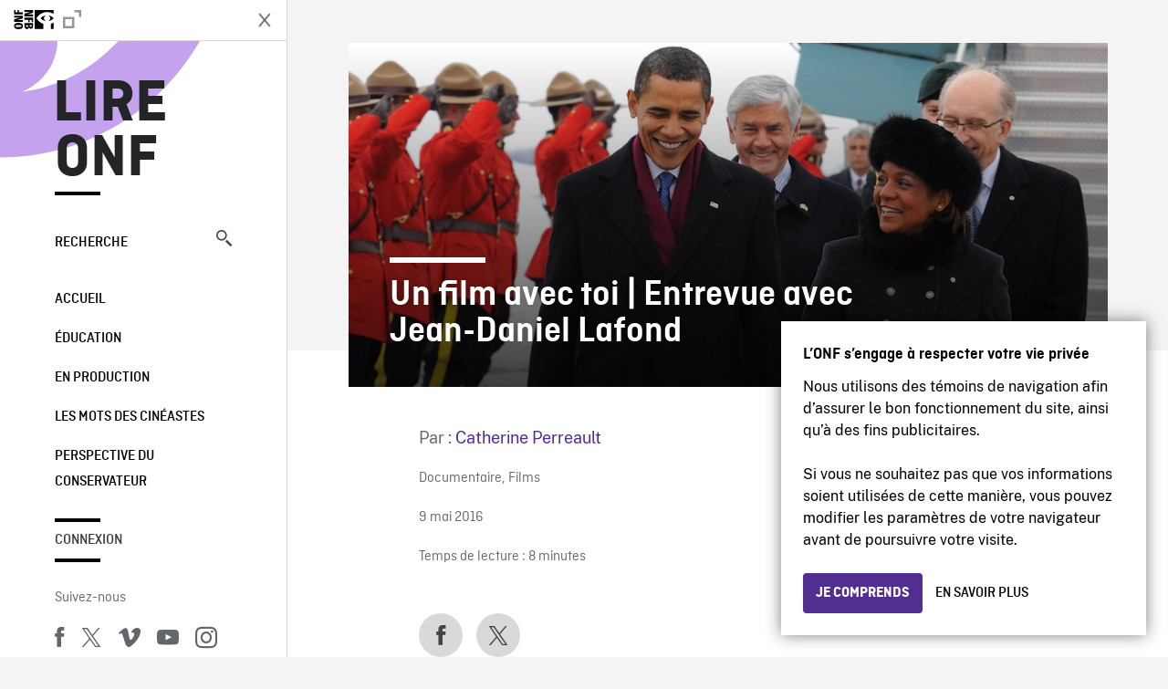

--- FILE ---
content_type: text/html; charset=UTF-8
request_url: https://blogue.onf.ca/blogue/2016/05/09/un-film-avec-toi-entrevue-jean-daniel-lafond/
body_size: 19964
content:

<!doctype html>
<html lang="fr-CA" class="site--loading ">

  
<head>
  <meta charset="utf-8">
  <meta http-equiv="x-ua-compatible" content="ie=edge">
  <meta name="viewport" content="width=device-width, initial-scale=1">
  
  <script>
    window.dataLayer = window.dataLayer || [];
    window.dataLayer.push({
    'measurement_id' : 'G-EP6WV87GNV'
    });

      </script>

  <script>
      window.dataLayer = window.dataLayer || [];
              window.dataLayer.push({'nfb_content_category': undefined})
        </script>

  <!-- Google Tag Manager -->
  <script>(function(w,d,s,l,i){w[l]=w[l]||[];w[l].push({'gtm.start':
  new Date().getTime(),event:'gtm.js'});var f=d.getElementsByTagName(s)[0],
  j=d.createElement(s),dl=l!='dataLayer'?'&l='+l:'';j.async=true;j.src=
  'https://www.googletagmanager.com/gtm.js?id='+i+dl;f.parentNode.insertBefore(j,f);
  })(window,document,'script','dataLayer','GTM-N3TH5WS');</script>
  <!-- End Google Tag Manager -->

  <!-- Google Tag Manager -->
  <script>(function(w,d,s,l,i){w[l]=w[l]||[];w[l].push({'gtm.start':
  new Date().getTime(),event:'gtm.js'});var f=d.getElementsByTagName(s)[0],
  j=d.createElement(s),dl=l!='dataLayer'?'&l='+l:'';j.async=true;j.src=
  'https://www.googletagmanager.com/gtm.js?id='+i+dl;f.parentNode.insertBefore(j,f);
  })(window,document,'script','dataLayer','GTM-NLQ6TKD');</script>
  <!-- End Google Tag Manager -->

  <meta name='robots' content='index, follow, max-image-preview:large, max-snippet:-1, max-video-preview:-1' />
	<style>img:is([sizes="auto" i], [sizes^="auto," i]) { contain-intrinsic-size: 3000px 1500px }</style>
	
	<!-- This site is optimized with the Yoast SEO plugin v24.5 - https://yoast.com/wordpress/plugins/seo/ -->
	<title>Un film avec toi | Entrevue avec Jean-Daniel Lafond</title>
	<meta name="description" content="Voyez gratuitement le plus récent documentaire de Jean-Daniel Lafond : un portrait intime de sa femme, Michaëlle Jean, ex-Gouverneure générale du Canada." />
	<link rel="canonical" href="https://blogue.onf.ca/blogue/2016/05/09/un-film-avec-toi-entrevue-jean-daniel-lafond/" />
	<meta property="og:locale" content="fr_CA" />
	<meta property="og:type" content="article" />
	<meta property="og:title" content="Un film avec toi | Entrevue avec Jean-Daniel Lafond" />
	<meta property="og:description" content="Voyez gratuitement le plus récent documentaire de Jean-Daniel Lafond : un portrait intime de sa femme, Michaëlle Jean, ex-Gouverneure générale du Canada." />
	<meta property="og:url" content="https://blogue.onf.ca/blogue/2016/05/09/un-film-avec-toi-entrevue-jean-daniel-lafond/" />
	<meta property="og:site_name" content="Lire ONF" />
	<meta property="article:published_time" content="2016-05-09T14:38:00+00:00" />
	<meta property="article:modified_time" content="2016-05-09T15:55:15+00:00" />
	<meta property="og:image" content="https://blogue.onf.ca/wp-content/uploads/2016/05/Un-film-avec-toi_960x435.jpg" />
	<meta property="og:image:width" content="960" />
	<meta property="og:image:height" content="435" />
	<meta property="og:image:type" content="image/jpeg" />
	<meta name="author" content="Catherine Perreault" />
	<meta name="twitter:label1" content="Écrit par" />
	<meta name="twitter:data1" content="Catherine Perreault" />
	<meta name="twitter:label2" content="Estimation du temps de lecture" />
	<meta name="twitter:data2" content="12 minutes" />
	<meta name="twitter:label3" content="Written by" />
	<meta name="twitter:data3" content="Catherine Perreault" />
	<script type="application/ld+json" class="yoast-schema-graph">{"@context":"https://schema.org","@graph":[{"@type":"Article","@id":"https://blogue.onf.ca/blogue/2016/05/09/un-film-avec-toi-entrevue-jean-daniel-lafond/#article","isPartOf":{"@id":"https://blogue.onf.ca/blogue/2016/05/09/un-film-avec-toi-entrevue-jean-daniel-lafond/"},"author":[{"@id":"https://blogue.onf.ca/#/schema/person/8cc496c2e56aae6f900ab44dd317be75"}],"headline":"Un film avec toi | Entrevue avec Jean-Daniel Lafond","datePublished":"2016-05-09T14:38:00+00:00","dateModified":"2016-05-09T15:55:15+00:00","mainEntityOfPage":{"@id":"https://blogue.onf.ca/blogue/2016/05/09/un-film-avec-toi-entrevue-jean-daniel-lafond/"},"wordCount":2468,"commentCount":1,"publisher":{"@id":"https://blogue.onf.ca/#organization"},"image":{"@id":"https://blogue.onf.ca/blogue/2016/05/09/un-film-avec-toi-entrevue-jean-daniel-lafond/#primaryimage"},"thumbnailUrl":"https://blogue.onf.ca/wp-content/uploads/2016/05/Un-film-avec-toi_960x435.jpg","keywords":["Autochtones","Culture","Diplomatie internationale","entrevue","Gouverneure générale du Canada","Haïti","Helen Faradji","Immigration","Jean-Daniel Lafond","Jeunesse","Journalisme","Michaëlle Jean","Séisme","Un film avec toi"],"articleSection":["Documentaire","Films"],"inLanguage":"fr-CA","potentialAction":[{"@type":"CommentAction","name":"Comment","target":["https://blogue.onf.ca/blogue/2016/05/09/un-film-avec-toi-entrevue-jean-daniel-lafond/#respond"]}]},{"@type":"WebPage","@id":"https://blogue.onf.ca/blogue/2016/05/09/un-film-avec-toi-entrevue-jean-daniel-lafond/","url":"https://blogue.onf.ca/blogue/2016/05/09/un-film-avec-toi-entrevue-jean-daniel-lafond/","name":"Un film avec toi | Entrevue avec Jean-Daniel Lafond","isPartOf":{"@id":"https://blogue.onf.ca/#website"},"primaryImageOfPage":{"@id":"https://blogue.onf.ca/blogue/2016/05/09/un-film-avec-toi-entrevue-jean-daniel-lafond/#primaryimage"},"image":{"@id":"https://blogue.onf.ca/blogue/2016/05/09/un-film-avec-toi-entrevue-jean-daniel-lafond/#primaryimage"},"thumbnailUrl":"https://blogue.onf.ca/wp-content/uploads/2016/05/Un-film-avec-toi_960x435.jpg","datePublished":"2016-05-09T14:38:00+00:00","dateModified":"2016-05-09T15:55:15+00:00","description":"Voyez gratuitement le plus récent documentaire de Jean-Daniel Lafond : un portrait intime de sa femme, Michaëlle Jean, ex-Gouverneure générale du Canada.","breadcrumb":{"@id":"https://blogue.onf.ca/blogue/2016/05/09/un-film-avec-toi-entrevue-jean-daniel-lafond/#breadcrumb"},"inLanguage":"fr-CA","potentialAction":[{"@type":"ReadAction","target":["https://blogue.onf.ca/blogue/2016/05/09/un-film-avec-toi-entrevue-jean-daniel-lafond/"]}]},{"@type":"ImageObject","inLanguage":"fr-CA","@id":"https://blogue.onf.ca/blogue/2016/05/09/un-film-avec-toi-entrevue-jean-daniel-lafond/#primaryimage","url":"https://blogue.onf.ca/wp-content/uploads/2016/05/Un-film-avec-toi_960x435.jpg","contentUrl":"https://blogue.onf.ca/wp-content/uploads/2016/05/Un-film-avec-toi_960x435.jpg","width":960,"height":435,"caption":"GG2009-0047-001 February 19, 2009, Canadian Reception Center, Ottawa, Ontario, CanadaTheir Excellencies, the Right Honourable Michaëlle Jean, Governor General of Canada and Jean-Daniel Lafond are welcoming the President of the United States of America, The Honourable Barack H. Obama at the Canadian Reception Center of the Ottawa Airport, in Ottawa on February 19, 2009.Credit: Sgt Serge Gouin, Rideau Hall, OSGG"},{"@type":"BreadcrumbList","@id":"https://blogue.onf.ca/blogue/2016/05/09/un-film-avec-toi-entrevue-jean-daniel-lafond/#breadcrumb","itemListElement":[{"@type":"ListItem","position":1,"name":"Home","item":"https://blogue.onf.ca/"},{"@type":"ListItem","position":2,"name":"Un film avec toi | Entrevue avec Jean-Daniel Lafond"}]},{"@type":"WebSite","@id":"https://blogue.onf.ca/#website","url":"https://blogue.onf.ca/","name":"Lire ONF","description":"Documentaires, films d&#039;animation et productions interactives","publisher":{"@id":"https://blogue.onf.ca/#organization"},"potentialAction":[{"@type":"SearchAction","target":{"@type":"EntryPoint","urlTemplate":"https://blogue.onf.ca/?s={search_term_string}"},"query-input":{"@type":"PropertyValueSpecification","valueRequired":true,"valueName":"search_term_string"}}],"inLanguage":"fr-CA"},{"@type":"Organization","@id":"https://blogue.onf.ca/#organization","name":"Office national du film du Canada","url":"https://blogue.onf.ca/","logo":{"@type":"ImageObject","inLanguage":"fr-CA","@id":"https://blogue.onf.ca/#/schema/logo/image/","url":"https://blogue.onf.ca/wp-content/uploads/2016/11/NFB-logo1.jpg","contentUrl":"https://blogue.onf.ca/wp-content/uploads/2016/11/NFB-logo1.jpg","width":300,"height":200,"caption":"Office national du film du Canada"},"image":{"@id":"https://blogue.onf.ca/#/schema/logo/image/"}},{"@type":"Person","@id":"https://blogue.onf.ca/#/schema/person/8cc496c2e56aae6f900ab44dd317be75","name":"Catherine Perreault","image":{"@type":"ImageObject","inLanguage":"fr-CA","@id":"https://blogue.onf.ca/#/schema/person/image/8a586ad599a77570722565379506f9c7","url":"https://secure.gravatar.com/avatar/1e4136c31c2485bbb7b47567f030b7c1?s=96&d=identicon&r=g","contentUrl":"https://secure.gravatar.com/avatar/1e4136c31c2485bbb7b47567f030b7c1?s=96&d=identicon&r=g","caption":"Catherine Perreault"},"description":"Rédactrice Web à l’ONF de 2010 à 2017, Catherine Perreault vient du milieu des radios universitaires, où elle a cumulé près de 10 ans d'expérience et travaillé 4 ans à la radio CISM 89,3 FM en tant que directrice culturelle. Diplômée de l'Université de Montréal, elle a fait ses études en journalisme, communication et cinéma, avant d'obtenir un baccalauréat ès Arts de la Faculté de l'éducation permanente. Elle se passionne autant pour les films de Groulx et de Perrault que pour la musique, la mode, la danse et le yoga. Depuis mai 2017, elle occupe le rôle de Chargée de projets, produits numériques au sein de l'équipe Plateformes numériques et productions interactives de l'ONF. Écrivez-lui à l'adresse : c.perreault@onf.ca.","url":"https://blogue.onf.ca/blogue/author/cperreault/"}]}</script>
	<!-- / Yoast SEO plugin. -->


<link rel='dns-prefetch' href='//platform.twitter.com' />
<link rel="alternate" type="application/rss+xml" title="Lire ONF &raquo; Un film avec toi | Entrevue avec Jean-Daniel Lafond Flux des commentaires" href="https://blogue.onf.ca/blogue/2016/05/09/un-film-avec-toi-entrevue-jean-daniel-lafond/feed/" />
<style id='wp-emoji-styles-inline-css' type='text/css'>

	img.wp-smiley, img.emoji {
		display: inline !important;
		border: none !important;
		box-shadow: none !important;
		height: 1em !important;
		width: 1em !important;
		margin: 0 0.07em !important;
		vertical-align: -0.1em !important;
		background: none !important;
		padding: 0 !important;
	}
</style>
<link rel='stylesheet' id='wp-block-library-css' href='https://blogue.onf.ca/wp-includes/css/dist/block-library/style.min.css?ver=6.7.2' type='text/css' media='all' />
<style id='co-authors-plus-coauthors-style-inline-css' type='text/css'>
.wp-block-co-authors-plus-coauthors.is-layout-flow [class*=wp-block-co-authors-plus]{display:inline}

</style>
<style id='co-authors-plus-avatar-style-inline-css' type='text/css'>
.wp-block-co-authors-plus-avatar :where(img){height:auto;max-width:100%;vertical-align:bottom}.wp-block-co-authors-plus-coauthors.is-layout-flow .wp-block-co-authors-plus-avatar :where(img){vertical-align:middle}.wp-block-co-authors-plus-avatar:is(.alignleft,.alignright){display:table}.wp-block-co-authors-plus-avatar.aligncenter{display:table;margin-inline:auto}

</style>
<style id='co-authors-plus-image-style-inline-css' type='text/css'>
.wp-block-co-authors-plus-image{margin-bottom:0}.wp-block-co-authors-plus-image :where(img){height:auto;max-width:100%;vertical-align:bottom}.wp-block-co-authors-plus-coauthors.is-layout-flow .wp-block-co-authors-plus-image :where(img){vertical-align:middle}.wp-block-co-authors-plus-image:is(.alignfull,.alignwide) :where(img){width:100%}.wp-block-co-authors-plus-image:is(.alignleft,.alignright){display:table}.wp-block-co-authors-plus-image.aligncenter{display:table;margin-inline:auto}

</style>
<style id='classic-theme-styles-inline-css' type='text/css'>
/*! This file is auto-generated */
.wp-block-button__link{color:#fff;background-color:#32373c;border-radius:9999px;box-shadow:none;text-decoration:none;padding:calc(.667em + 2px) calc(1.333em + 2px);font-size:1.125em}.wp-block-file__button{background:#32373c;color:#fff;text-decoration:none}
</style>
<style id='global-styles-inline-css' type='text/css'>
:root{--wp--preset--aspect-ratio--square: 1;--wp--preset--aspect-ratio--4-3: 4/3;--wp--preset--aspect-ratio--3-4: 3/4;--wp--preset--aspect-ratio--3-2: 3/2;--wp--preset--aspect-ratio--2-3: 2/3;--wp--preset--aspect-ratio--16-9: 16/9;--wp--preset--aspect-ratio--9-16: 9/16;--wp--preset--color--black: #000000;--wp--preset--color--cyan-bluish-gray: #abb8c3;--wp--preset--color--white: #ffffff;--wp--preset--color--pale-pink: #f78da7;--wp--preset--color--vivid-red: #cf2e2e;--wp--preset--color--luminous-vivid-orange: #ff6900;--wp--preset--color--luminous-vivid-amber: #fcb900;--wp--preset--color--light-green-cyan: #7bdcb5;--wp--preset--color--vivid-green-cyan: #00d084;--wp--preset--color--pale-cyan-blue: #8ed1fc;--wp--preset--color--vivid-cyan-blue: #0693e3;--wp--preset--color--vivid-purple: #9b51e0;--wp--preset--gradient--vivid-cyan-blue-to-vivid-purple: linear-gradient(135deg,rgba(6,147,227,1) 0%,rgb(155,81,224) 100%);--wp--preset--gradient--light-green-cyan-to-vivid-green-cyan: linear-gradient(135deg,rgb(122,220,180) 0%,rgb(0,208,130) 100%);--wp--preset--gradient--luminous-vivid-amber-to-luminous-vivid-orange: linear-gradient(135deg,rgba(252,185,0,1) 0%,rgba(255,105,0,1) 100%);--wp--preset--gradient--luminous-vivid-orange-to-vivid-red: linear-gradient(135deg,rgba(255,105,0,1) 0%,rgb(207,46,46) 100%);--wp--preset--gradient--very-light-gray-to-cyan-bluish-gray: linear-gradient(135deg,rgb(238,238,238) 0%,rgb(169,184,195) 100%);--wp--preset--gradient--cool-to-warm-spectrum: linear-gradient(135deg,rgb(74,234,220) 0%,rgb(151,120,209) 20%,rgb(207,42,186) 40%,rgb(238,44,130) 60%,rgb(251,105,98) 80%,rgb(254,248,76) 100%);--wp--preset--gradient--blush-light-purple: linear-gradient(135deg,rgb(255,206,236) 0%,rgb(152,150,240) 100%);--wp--preset--gradient--blush-bordeaux: linear-gradient(135deg,rgb(254,205,165) 0%,rgb(254,45,45) 50%,rgb(107,0,62) 100%);--wp--preset--gradient--luminous-dusk: linear-gradient(135deg,rgb(255,203,112) 0%,rgb(199,81,192) 50%,rgb(65,88,208) 100%);--wp--preset--gradient--pale-ocean: linear-gradient(135deg,rgb(255,245,203) 0%,rgb(182,227,212) 50%,rgb(51,167,181) 100%);--wp--preset--gradient--electric-grass: linear-gradient(135deg,rgb(202,248,128) 0%,rgb(113,206,126) 100%);--wp--preset--gradient--midnight: linear-gradient(135deg,rgb(2,3,129) 0%,rgb(40,116,252) 100%);--wp--preset--font-size--small: 13px;--wp--preset--font-size--medium: 20px;--wp--preset--font-size--large: 36px;--wp--preset--font-size--x-large: 42px;--wp--preset--spacing--20: 0.44rem;--wp--preset--spacing--30: 0.67rem;--wp--preset--spacing--40: 1rem;--wp--preset--spacing--50: 1.5rem;--wp--preset--spacing--60: 2.25rem;--wp--preset--spacing--70: 3.38rem;--wp--preset--spacing--80: 5.06rem;--wp--preset--shadow--natural: 6px 6px 9px rgba(0, 0, 0, 0.2);--wp--preset--shadow--deep: 12px 12px 50px rgba(0, 0, 0, 0.4);--wp--preset--shadow--sharp: 6px 6px 0px rgba(0, 0, 0, 0.2);--wp--preset--shadow--outlined: 6px 6px 0px -3px rgba(255, 255, 255, 1), 6px 6px rgba(0, 0, 0, 1);--wp--preset--shadow--crisp: 6px 6px 0px rgba(0, 0, 0, 1);}:where(.is-layout-flex){gap: 0.5em;}:where(.is-layout-grid){gap: 0.5em;}body .is-layout-flex{display: flex;}.is-layout-flex{flex-wrap: wrap;align-items: center;}.is-layout-flex > :is(*, div){margin: 0;}body .is-layout-grid{display: grid;}.is-layout-grid > :is(*, div){margin: 0;}:where(.wp-block-columns.is-layout-flex){gap: 2em;}:where(.wp-block-columns.is-layout-grid){gap: 2em;}:where(.wp-block-post-template.is-layout-flex){gap: 1.25em;}:where(.wp-block-post-template.is-layout-grid){gap: 1.25em;}.has-black-color{color: var(--wp--preset--color--black) !important;}.has-cyan-bluish-gray-color{color: var(--wp--preset--color--cyan-bluish-gray) !important;}.has-white-color{color: var(--wp--preset--color--white) !important;}.has-pale-pink-color{color: var(--wp--preset--color--pale-pink) !important;}.has-vivid-red-color{color: var(--wp--preset--color--vivid-red) !important;}.has-luminous-vivid-orange-color{color: var(--wp--preset--color--luminous-vivid-orange) !important;}.has-luminous-vivid-amber-color{color: var(--wp--preset--color--luminous-vivid-amber) !important;}.has-light-green-cyan-color{color: var(--wp--preset--color--light-green-cyan) !important;}.has-vivid-green-cyan-color{color: var(--wp--preset--color--vivid-green-cyan) !important;}.has-pale-cyan-blue-color{color: var(--wp--preset--color--pale-cyan-blue) !important;}.has-vivid-cyan-blue-color{color: var(--wp--preset--color--vivid-cyan-blue) !important;}.has-vivid-purple-color{color: var(--wp--preset--color--vivid-purple) !important;}.has-black-background-color{background-color: var(--wp--preset--color--black) !important;}.has-cyan-bluish-gray-background-color{background-color: var(--wp--preset--color--cyan-bluish-gray) !important;}.has-white-background-color{background-color: var(--wp--preset--color--white) !important;}.has-pale-pink-background-color{background-color: var(--wp--preset--color--pale-pink) !important;}.has-vivid-red-background-color{background-color: var(--wp--preset--color--vivid-red) !important;}.has-luminous-vivid-orange-background-color{background-color: var(--wp--preset--color--luminous-vivid-orange) !important;}.has-luminous-vivid-amber-background-color{background-color: var(--wp--preset--color--luminous-vivid-amber) !important;}.has-light-green-cyan-background-color{background-color: var(--wp--preset--color--light-green-cyan) !important;}.has-vivid-green-cyan-background-color{background-color: var(--wp--preset--color--vivid-green-cyan) !important;}.has-pale-cyan-blue-background-color{background-color: var(--wp--preset--color--pale-cyan-blue) !important;}.has-vivid-cyan-blue-background-color{background-color: var(--wp--preset--color--vivid-cyan-blue) !important;}.has-vivid-purple-background-color{background-color: var(--wp--preset--color--vivid-purple) !important;}.has-black-border-color{border-color: var(--wp--preset--color--black) !important;}.has-cyan-bluish-gray-border-color{border-color: var(--wp--preset--color--cyan-bluish-gray) !important;}.has-white-border-color{border-color: var(--wp--preset--color--white) !important;}.has-pale-pink-border-color{border-color: var(--wp--preset--color--pale-pink) !important;}.has-vivid-red-border-color{border-color: var(--wp--preset--color--vivid-red) !important;}.has-luminous-vivid-orange-border-color{border-color: var(--wp--preset--color--luminous-vivid-orange) !important;}.has-luminous-vivid-amber-border-color{border-color: var(--wp--preset--color--luminous-vivid-amber) !important;}.has-light-green-cyan-border-color{border-color: var(--wp--preset--color--light-green-cyan) !important;}.has-vivid-green-cyan-border-color{border-color: var(--wp--preset--color--vivid-green-cyan) !important;}.has-pale-cyan-blue-border-color{border-color: var(--wp--preset--color--pale-cyan-blue) !important;}.has-vivid-cyan-blue-border-color{border-color: var(--wp--preset--color--vivid-cyan-blue) !important;}.has-vivid-purple-border-color{border-color: var(--wp--preset--color--vivid-purple) !important;}.has-vivid-cyan-blue-to-vivid-purple-gradient-background{background: var(--wp--preset--gradient--vivid-cyan-blue-to-vivid-purple) !important;}.has-light-green-cyan-to-vivid-green-cyan-gradient-background{background: var(--wp--preset--gradient--light-green-cyan-to-vivid-green-cyan) !important;}.has-luminous-vivid-amber-to-luminous-vivid-orange-gradient-background{background: var(--wp--preset--gradient--luminous-vivid-amber-to-luminous-vivid-orange) !important;}.has-luminous-vivid-orange-to-vivid-red-gradient-background{background: var(--wp--preset--gradient--luminous-vivid-orange-to-vivid-red) !important;}.has-very-light-gray-to-cyan-bluish-gray-gradient-background{background: var(--wp--preset--gradient--very-light-gray-to-cyan-bluish-gray) !important;}.has-cool-to-warm-spectrum-gradient-background{background: var(--wp--preset--gradient--cool-to-warm-spectrum) !important;}.has-blush-light-purple-gradient-background{background: var(--wp--preset--gradient--blush-light-purple) !important;}.has-blush-bordeaux-gradient-background{background: var(--wp--preset--gradient--blush-bordeaux) !important;}.has-luminous-dusk-gradient-background{background: var(--wp--preset--gradient--luminous-dusk) !important;}.has-pale-ocean-gradient-background{background: var(--wp--preset--gradient--pale-ocean) !important;}.has-electric-grass-gradient-background{background: var(--wp--preset--gradient--electric-grass) !important;}.has-midnight-gradient-background{background: var(--wp--preset--gradient--midnight) !important;}.has-small-font-size{font-size: var(--wp--preset--font-size--small) !important;}.has-medium-font-size{font-size: var(--wp--preset--font-size--medium) !important;}.has-large-font-size{font-size: var(--wp--preset--font-size--large) !important;}.has-x-large-font-size{font-size: var(--wp--preset--font-size--x-large) !important;}
:where(.wp-block-post-template.is-layout-flex){gap: 1.25em;}:where(.wp-block-post-template.is-layout-grid){gap: 1.25em;}
:where(.wp-block-columns.is-layout-flex){gap: 2em;}:where(.wp-block-columns.is-layout-grid){gap: 2em;}
:root :where(.wp-block-pullquote){font-size: 1.5em;line-height: 1.6;}
</style>
<style id='akismet-widget-style-inline-css' type='text/css'>

			.a-stats {
				--akismet-color-mid-green: #357b49;
				--akismet-color-white: #fff;
				--akismet-color-light-grey: #f6f7f7;

				max-width: 350px;
				width: auto;
			}

			.a-stats * {
				all: unset;
				box-sizing: border-box;
			}

			.a-stats strong {
				font-weight: 600;
			}

			.a-stats a.a-stats__link,
			.a-stats a.a-stats__link:visited,
			.a-stats a.a-stats__link:active {
				background: var(--akismet-color-mid-green);
				border: none;
				box-shadow: none;
				border-radius: 8px;
				color: var(--akismet-color-white);
				cursor: pointer;
				display: block;
				font-family: -apple-system, BlinkMacSystemFont, 'Segoe UI', 'Roboto', 'Oxygen-Sans', 'Ubuntu', 'Cantarell', 'Helvetica Neue', sans-serif;
				font-weight: 500;
				padding: 12px;
				text-align: center;
				text-decoration: none;
				transition: all 0.2s ease;
			}

			/* Extra specificity to deal with TwentyTwentyOne focus style */
			.widget .a-stats a.a-stats__link:focus {
				background: var(--akismet-color-mid-green);
				color: var(--akismet-color-white);
				text-decoration: none;
			}

			.a-stats a.a-stats__link:hover {
				filter: brightness(110%);
				box-shadow: 0 4px 12px rgba(0, 0, 0, 0.06), 0 0 2px rgba(0, 0, 0, 0.16);
			}

			.a-stats .count {
				color: var(--akismet-color-white);
				display: block;
				font-size: 1.5em;
				line-height: 1.4;
				padding: 0 13px;
				white-space: nowrap;
			}
		
</style>
<link rel='stylesheet' id='nfb/css-css' href='https://blogue.onf.ca/wp-content/themes/nfb-wp-theme/dist/css/style.93f12b67a2e6b920f685.css' type='text/css' media='all' />
<link rel="https://api.w.org/" href="https://blogue.onf.ca/wp-json/" /><link rel="alternate" title="JSON" type="application/json" href="https://blogue.onf.ca/wp-json/wp/v2/posts/40230" /><link rel="EditURI" type="application/rsd+xml" title="RSD" href="https://blogue.onf.ca/xmlrpc.php?rsd" />
<meta name="generator" content="WordPress 6.7.2" />
<link rel='shortlink' href='https://blogue.onf.ca/?p=40230' />
<link rel="alternate" title="oEmbed (JSON)" type="application/json+oembed" href="https://blogue.onf.ca/wp-json/oembed/1.0/embed?url=https%3A%2F%2Fblogue.onf.ca%2Fblogue%2F2016%2F05%2F09%2Fun-film-avec-toi-entrevue-jean-daniel-lafond%2F" />
<link rel="alternate" title="oEmbed (XML)" type="text/xml+oembed" href="https://blogue.onf.ca/wp-json/oembed/1.0/embed?url=https%3A%2F%2Fblogue.onf.ca%2Fblogue%2F2016%2F05%2F09%2Fun-film-avec-toi-entrevue-jean-daniel-lafond%2F&#038;format=xml" />
		<meta property="fb:pages" content="8098079727" />
		    <style>
    .embed-player-container {position: relative;padding-bottom: 56.25%; }
    .embed-player-container iframe,
    .embed-player-container object,
    .embed-player-container embed {position: absolute; border:0px; top: 0;left: 0;width: 100% !important;height: 100%  !important; z-index: 1;}
    </style>
    <link rel="shortcut icon" href="https://blogue.onf.ca/wp-content/themes/nfb-wp-theme/favicon.ico" />
    <link rel="icon" href="https://blogue.onf.ca/wp-content/uploads/2018/05/apple-touch-icon.png" sizes="32x32" />
<link rel="icon" href="https://blogue.onf.ca/wp-content/uploads/2018/05/apple-touch-icon.png" sizes="192x192" />
<link rel="apple-touch-icon" href="https://blogue.onf.ca/wp-content/uploads/2018/05/apple-touch-icon.png" />
<meta name="msapplication-TileImage" content="https://blogue.onf.ca/wp-content/uploads/2018/05/apple-touch-icon.png" />

  <script async defer src="https://platform.twitter.com/widgets.js" charset="utf-8"></script>
  <script async defer src="//platform.instagram.com/en_US/embeds.js"></script>

  <style>.async-hide { opacity: 0 !important} </style>
</head>


  
<dialog id="nfb-cookies-banner" data-ui-el="nfb-cookies-banner" class="nfb-dialog hide" open>
  <div class="nfb-font__body--sm">
    <span class="nfb-font__title--lg">L’ONF s’engage à respecter votre vie privée</span>
    <p class="nfb-font__body--md">
    Nous utilisons des témoins de navigation afin d’assurer le bon fonctionnement du site, ainsi qu’à des fins publicitaires.</br></br> Si vous ne souhaitez pas que vos informations soient utilisées de cette manière, vous pouvez modifier les paramètres de votre navigateur avant de poursuivre votre visite.    </p>
  </div>
  <div class="nfb-dialog__button-container">
    <button class="nfb-button nfb-button--primary" data-ui-el="close-btn">Je comprends</button>
    <a class="nfb-button nfb-button--discreet" href="https://aide.onf.ca/temoins" target="_blank">En savoir plus</a>
  </div>
</dialog>

  <body id="document" class="post-template-default single single-post postid-40230 single-format-standard un-film-avec-toi-entrevue-jean-daniel-lafond sidebar-primary">

        <!-- Google Tag Manager (noscript) -->
    <noscript><iframe src="https://www.googletagmanager.com/ns.html?id=GTM-N3TH5WS" height="0" width="0" style="display:none;visibility:hidden"></iframe></noscript>
    <!-- End Google Tag Manager (noscript) -->
    
    <header id="site-header">

  <aside class="header--bar">
    <div class="row">
      <div class="col col-auto">
        <button class="hamburger hamburger--slider" type="button">
          <span class="hamburger-box">
            <span class="hamburger-inner"></span>
          </span>
        </button>
      </div>
      <div class="col col-auto d-lg-none">
        <a href="https://blogue.onf.ca" class="btn--home">
					Lire ONF				</a>
      </div>
      <div class="col">
                <a id="brand" class="d-flex mx-auto" href="https://www.onf.ca" title="Visitez ONF.ca" data-gtm-event="nfb_menu" data-gtm-nfb_detail="sidebar">
          <span class="col col-auto logo text-hide ir">Visitez ONF.ca</span>
        </a>
      </div>
      <div class="col col-auto">
        <a href="https://blogue.onf.ca/recherche/" class="btn-search icon icon-nfb-loupe" title="Recherche" data-gtm-event="nfb_menu" data-gtm-nfb_detail="sidebar"><span class="text-hide">Recherche</span></a>
      </div>
    </div>
  </aside>

</header>
<aside id="nav">
	<header class="nav--header d-none d-lg-flex">
		<div class="col col">
			<a class="nav--header--brand d-flex mx-auto" href="https://www.onf.ca" title="Visitez ONF.ca" data-gtm-event="nfb_menu" data-gtm-nfb_detail="sidebar">
				<span class="col col-auto logo text-hide ir">Visitez ONF.ca</span>
				<span class="col icon icon-nfb-external"></span>
			</a>
		</div>
		<div class="col col-auto">
			<button class="hamburger hamburger--slider" type="button">
				<span class="hamburger-box">
					<span class="hamburger-inner"></span>
				</span>
			</button>
		</div>
	</header>

	<h1 class="nav--title text-uppercase">
		<a href="https://blogue.onf.ca/" title="Lire ONF" data-gtm-event="nfb_menu" data-gtm-nfb_detail="sidebar">Lire ONF</a>
	</h1>

	<a href="https://blogue.onf.ca/recherche/" class="nav--search text-uppercase d-none d-lg-block" data-gtm-event="nfb_menu" data-gtm-nfb_detail="sidebar">Recherche<span class="icon icon-nfb-loupe"></span></a>

	<nav class="nav--primary text-uppercase">
		<div class="menu-navigation-container"><ul id="menu-navigation" class="list-unstyled"><li id="menu-item-8368" class="green five-menu-item menu-item menu-item-type-custom menu-item-object-custom menu-item-8368"><a href="/" data-gtm-event="nfb_menu" data-gtm-nfb_detail="sidebar">Accueil</a></li>
<li id="menu-item-8720" class="blue five-menu-item menu-item menu-item-type-taxonomy menu-item-object-category menu-item-8720"><a href="https://blogue.onf.ca/blogue/category/education/" data-gtm-event="nfb_menu" data-gtm-nfb_detail="sidebar">Éducation</a></li>
<li id="menu-item-41402" class="pink menu-item menu-item-type-taxonomy menu-item-object-category menu-item-41402"><a href="https://blogue.onf.ca/blogue/category/studios/" data-gtm-event="nfb_menu" data-gtm-nfb_detail="sidebar">En production</a></li>
<li id="menu-item-52994" class="menu-item menu-item-type-taxonomy menu-item-object-category menu-item-52994"><a href="https://blogue.onf.ca/blogue/category/les-mots-des-cineastes/" data-gtm-event="nfb_menu" data-gtm-nfb_detail="sidebar">Les mots des cinéastes</a></li>
<li id="menu-item-52995" class="menu-item menu-item-type-taxonomy menu-item-object-category menu-item-52995"><a href="https://blogue.onf.ca/blogue/category/perspective-du-conservateur/" data-gtm-event="nfb_menu" data-gtm-nfb_detail="sidebar">Perspective du conservateur</a></li>
</ul></div>	</nav>

		<div class="nav--user-profile">
		<span class="bar-top"></span>
		<a href="https://blogue.onf.ca/wp-login.php?redirect_to=https%3A%2F%2Fblogue.onf.ca%2F%23comments" class="nav--sign-in text-uppercase no-barba" data-gtm-event="nfb_menu" data-gtm-nfb_detail="sidebar">Connexion</a>
		<span class="bar-bottom"></span>
	</div>
		
	<footer class="nav--footer">
		<!-- 			<p class="nav--nfb"><a href="https://www.onf.ca">Visitez ONF.ca</a></p>
		 -->
			
			
		<h6 class="nav--social-title">Suivez-nous</h6>
		<ul class="nav--social list-unstyled list-inline">
		<li><a href="https://www.facebook.com/onf.ca" data-gtm-event="nfb_menu" data-gtm-nfb_detail="sidebar" title="Facebook"><span class="nfb-icon icon-facebook" title="Facebook"></span></a></li>		<li><a href="https://www.twitter.com/onf/" data-gtm-event="nfb_menu" data-gtm-nfb_detail="sidebar" title="Twitter"><span class="nfb-icon icon-twitter-x" title="Twitter"></span></a></li>		<li><a href="https://vimeo.com/lonf" data-gtm-event="nfb_menu" data-gtm-nfb_detail="sidebar" title="Vimeo"><span class="nfb-icon icon-vimeo" title="Vimeo"></span></a></li>		<li><a href="https://www.youtube.com/onf" data-gtm-event="nfb_menu" data-gtm-nfb_detail="sidebar" title="YouTube"><span class="nfb-icon icon-youtube" title="YouTube"></span></a></li>		<li><a href="https://www.instagram.com/onf_nfb/" data-gtm-event="nfb_menu" data-gtm-nfb_detail="sidebar" title="Instagram"><span class="nfb-icon icon-instagram" title="Instagram"></span></a></li>		</ul>
	</footer>
					
				<div class="nav--lang-switch">
			<span class="bar-top"></span>
			<a href="https://blog.nfb.ca" class="text-uppercase">English</a>
		</div>
						
	<div class="nav--decoration">
		<svg version="1.1" preserveAspectRatio="xMaxYMin" xmlns="http://www.w3.org/2000/svg" xmlns:xlink="http://www.w3.org/1999/xlink" x="0px" y="0px" viewBox="0 0 85 50" xml:space="preserve">
			<path d="M84.4,49.4L84.4,49.4C84.4,49.4,84.4,49.4,84.4,49.4C84.5,49.4,84.5,49.4,84.4,49.4L84.4,49.4c0.2,0,0.4,0,0.6,0v-50H60.6c0,0,0,0.1,0,0.1c0,10.1,6.3,18.6,15.1,22.1c-15.2-2-29.9-9.4-41.3-22.1c0,0,0.1-0.1,0.1-0.1H0.1c0,0,0,0.1-0.1,0.1C19.2,32.8,51.8,49.3,84.4,49.4"></path>
		</svg>
	</div>
</aside>

    <main id="barba-wrapper" class="page-loading--container">

      <div class="barba-container">

        <!-- top -->
        <a id="top"></a>

        <!--[if IE]>
          <div class="alert alert-warning">
            Vous utilisez un fureteur <strong>désuet</strong>. Veuillez <a href="http://browsehappy.com/">mettre à jour votre fureteur</a> pour améliorer votre expérience.          </div>
        <![endif]-->

      <div class="wrap" role="document">

          <main id="main" class="main">
            <div class="blog-header d-none d-lg-block">
	<div class="container">
							<a href="https://blogue.onf.ca">
					<span class="h1 title text-uppercase">Lire ONF</span>
				</a>
				</div>
</div>


  
  <article class="single-article post-40230 post type-post status-publish format-standard has-post-thumbnail hentry category-documentaire category-films tag-autochtones tag-culture tag-diplomatie-internationale tag-entrevue tag-gouverneure-generale-du-canada tag-haiti tag-helen-faradji tag-immigration tag-jean-daniel-lafond tag-jeunesse tag-journalisme tag-michaelle-jean tag-seisme tag-un-film-avec-toi">

            <div class="container">
          <div class="row">
              <figure class="single-article--thumbnail col col-12">
                  <img width="960" height="435" src="https://blogue.onf.ca/wp-content/uploads/2016/05/Un-film-avec-toi_960x435.jpg" class="img wp-post-image" alt="Un film avec toi | Entrevue avec Jean-Daniel Lafond" data-theme-colored-source="1" decoding="async" fetchpriority="high" srcset="https://blogue.onf.ca/wp-content/uploads/2016/05/Un-film-avec-toi_960x435.jpg 960w, https://blogue.onf.ca/wp-content/uploads/2016/05/Un-film-avec-toi_960x435-300x136.jpg 300w, https://blogue.onf.ca/wp-content/uploads/2016/05/Un-film-avec-toi_960x435-768x348.jpg 768w, https://blogue.onf.ca/wp-content/uploads/2016/05/Un-film-avec-toi_960x435-590x267.jpg 590w" sizes="(max-width: 960px) 100vw, 960px" />                  <figcaption class="single-article--figcaption col-8 d-none d-md-block">
                      <span class="single-article--title-decoration"></span>
                      <h1 class="h1 single-article--title">Un film avec toi | Entrevue avec Jean-Daniel Lafond</h1>
                                        </figcaption>
              </figure>
          </div>
      </div>
      
      <div class="single-article--background single-article--background--voffset">

    
          <div class="container">
              <div class="row">
                  <!-- visible on smaller device -->
                  <div class="single-article--header single-article--header--voffset d-md-none col-12 col-md-7 offset-md-2">
                      <span class="single-article--title-decoration"></span>
                      <h1 class="h1 single-article--title">Un film avec toi | Entrevue avec Jean-Daniel Lafond</h1>
                                        </div>
              </div>
          </div>

          <div class="position-relative">
              <div class="container">
                  <div class="single-article--main-row row">
                      <aside class="single-article--aside col order-md-last">
                          <div class="row">
                              
                              <div class="col-8 col-md-12 single-article--meta">
                                  <p class="single-article--author-name">Par : <a href="https://blogue.onf.ca/blogue/author/cperreault/" title="Posts by Catherine Perreault" class="author url fn" rel="author">Catherine Perreault</a>                                  </p>
                                  <p class="single-article--categories"><a href="https://blogue.onf.ca/blogue/category/documentaire/" rel="category tag">Documentaire</a>, <a href="https://blogue.onf.ca/blogue/category/films/" rel="category tag">Films</a></p>
                                  <p><time class="single-article--date">9 mai 2016</time></p>
                                  <p>
                                  <span class="span-reading-time rt-reading-time"><span class="rt-label rt-prefix">Temps de lecture :</span> <span class="rt-time"> 8</span> <span class="rt-label rt-postfix">minutes</span></span>                                  </p>
                                  
                              </div>
                              <div class="col-12 single-article--sharing">
                                  <nav class="social-sharing row align-items-center">
	<div class="col col-auto">
		<a
			class="social-sharing--btn is-facebook"
			href="https://www.facebook.com/sharer/sharer.php?u=https%3A%2F%2Fblogue.onf.ca%2Fblogue%2F2016%2F05%2F09%2Fun-film-avec-toi-entrevue-jean-daniel-lafond%2F"
			target="_blank"
			title="Facebook"
			data-gtm-event="share"
			data-gtm-method="Facebook"
			data-gtm-content_type="blog"
			data-gtm-item_id="un-film-avec-toi-entrevue-jean-daniel-lafond"
			data-gtm-link_url="un-film-avec-toi-entrevue-jean-daniel-lafond"

		>
			<span class="nfb-icon icon-facebook"></span>
		</a>
	</div>
	<div class="col col-auto">
		<a
			class="social-sharing--btn is-twitter"
			href="https://twitter.com/intent/tweet?status=https%3A%2F%2Fblogue.onf.ca%2Fblogue%2F2016%2F05%2F09%2Fun-film-avec-toi-entrevue-jean-daniel-lafond%2F"
			target="_blank"
			title="Twitter"
			data-gtm-event="share"
			data-gtm-method="Twitter"
			data-gtm-content_type="blog"
			data-gtm-item_id="un-film-avec-toi-entrevue-jean-daniel-lafond"
			data-gtm-link_url="un-film-avec-toi-entrevue-jean-daniel-lafond"
		>
			<span class="nfb-icon icon-twitter-x"></span>
		</a>
	</div>
</nav>
                              </div>
                          </div>
                      </aside>

                      <div class="single-article--content entry-body col-sm-12 col-md">
                          <p>Après avoir été diffusé à travers le pays samedi dernier, dans le cadre de l’émission<em> 1001 vies</em> de Radio-Canada, <a href="https://www.onf.ca/film/film_avec_toi" target="_blank"><strong><em>Un film avec toi</em></strong></a>, le plus récent documentaire de l&rsquo;auteur et cinéaste Jean-Daniel Lafond, est maintenant offert gratuitement sur ONF.ca.</p>
<div class="embed-player-container"><iframe src="https://www.onf.ca/film/film_avec_toi/embed/player/" width="530" height="345" frameborder="0" allowfullscreen="true" webkitallowfullscreen="true" mozallowfullscreen="true"></iframe></div>
<p style="width:(( width ))px"><a href="https://www.onf.ca/film/film_avec_toi/" target="_blank"><em>Un film avec toi</em></a><span>, </span><a href="https://www.onf.ca/cineastes/jean-daniel-lafond/" title="plus de films par  Jean-Daniel Lafond" target="_blank"><span>Jean-Daniel Lafond</span></a><span>, </span><a href="https://www.onf.ca" target="_blank">offert par l&rsquo;Office national du film du Canada</a></p>
<p>Filmé de l’intérieur, <strong><em>Un film avec toi</em> </strong>dresse un portrait intime et sensible de Michaëlle Jean, pendant son quinquennat à titre de Gouverneure générale du Canada. Journaliste engagée, citoyenne du monde, elle consacre son mandat aux jeunes, aux femmes, aux Autochtones et à la culture, outil de changement social et de diplomatie internationale. En 2005, Michaëlle Jean devient la première femme noire commandante en chef du Canada, au moment où un homme noir occupe la même fonction aux États-Unis. En 2010, le séisme en Haïti la ramène tragiquement dans son pays natal.</p>
<p>Afin d&rsquo;en savoir plus sur ce documentaire et la démarche de Jean-Daniel Lafond, lisez cette entrevue réalisée par Helen Faradji, en collaboration avec Catherine Perreault.</p>
<p><strong>Pourriez-vous nous raconter la genèse de ce film?</strong></p>
<p>Je ne savais pas au départ que j’allais faire ce film. Mon épouse a été désignée Gouverneure générale sans être candidate, et cela était aussi inattendu pour elle que pour moi. Lorsque la nouvelle m’est arrivée, j’étais en tournage pour <em>Le Fugitif ou les vérités d’Hassan,</em> à Washington, et en chantier du film suivant, <em>Folle de Dieu</em>. On a passé huit jours à réfléchir, réfugiés dans notre chalet, en ayant conscience, dès le début, de la charge symbolique que ce choix portait : c’est une femme engagée, elle est noire, et tous les deux, nous sommes nés hors du Canada. Cette image allait être très encourageante pour ceux et celles nés ailleurs, qui pouvaient se dire, par exemple : « Le Canada est le lieu de tous les possibles ». Cette force symbolique nous rendait la proposition difficile à refuser, mais tout aussi difficile à accepter d’emblée! L’accepter, c’était accepter de changer de vie, de changer notre rapport au monde, tout en restant nous-mêmes, sans trahir nos valeurs et nos engagements. Quand Michaëlle a dit oui – et moi aussi –, c’est parce que nous avions acquis la conviction qu’il serait  possible de remplir cette fonction d’un sens.</p>
<blockquote><p>Au-delà des remises de médailles, de la signature des décrets, de l’assermentation des gouvernements, au-delà des cérémonies formelles, de l’accueil des chefs d’État étrangers et des visites d’État partout dans le monde , il y avait un espace pour inventer notre propre démarche.</p></blockquote>
<p>Et quand on a dit oui, notre balise morale était précise : nous serions des citoyens parmi les citoyens. C’est dans cet esprit que Michaëlle a consacré une bonne partie de son mandat à l’écoute des citoyennes et des citoyens, à faire entendre les voix de ceux et celles que l’on écoute peu ou pas : la parole des jeunes, des Autochtones, des exclus en général. De mon côté, j’ai pu organiser en 5 ans plus de 50 forums (intitulés Le Point des arts) d’un bout à l’autre du Canada et à l’étranger, qui ont rassemblé des cinéastes, des écrivains, des artistes, des penseurs, des créateurs pour mieux nous rappeler que les arts, la culture, l’éducation sont nos véritables armes (pacifiques) de construction massive.</p>
<p><img decoding="async" class="alignnone wp-image-40248 size-full" src="http://blogue.onf.ca/wp-content/uploads/2016/05/Un-film-avec-toi3.jpg" alt="Michaëlle Jean et Jean-Daniel Lafond" width="960" height="516" srcset="https://blogue.onf.ca/wp-content/uploads/2016/05/Un-film-avec-toi3.jpg 960w, https://blogue.onf.ca/wp-content/uploads/2016/05/Un-film-avec-toi3-300x161.jpg 300w, https://blogue.onf.ca/wp-content/uploads/2016/05/Un-film-avec-toi3-768x413.jpg 768w, https://blogue.onf.ca/wp-content/uploads/2016/05/Un-film-avec-toi3-540x290.jpg 540w" sizes="(max-width: 960px) 100vw, 960px" /></p>
<p><strong>Et comment l’idée de récolter des images lors de ce mandat est-elle arrivée ?</strong></p>
<p><strong> </strong>Au départ, nous étions suivis par des photographes de l’Armée qui prenaient de « belles » photos bien posées. Cela ne rendait pas justice aux différentes facettes de la fonction, en particulier des interactions avec les Canadiennes et les Canadiens dans leur diversité. Alors, j’ai tenté de filmer moi-même. Mais c’était compliqué d’être  dans la mire du public et des journalistes tout en  tenant en main une caméra. Nous avons donc demandé que les photographes se transforment en vidéastes, sans pour cela abandonner totalement la photo. L’idée était de garder des traces et de rassembler des archives audiovisuelles. Parallèlement, j’ai créé un site Web lié au site officiel de la Gouverneure générale, intitulé <em>À l’écoute des citoyens </em>(<em>Citizen Voices</em> en anglais). Ce site permettait, grâce aux clips vidéo qui  témoignaient de toutes ses actions citoyennes, d’ouvrir un  dialogue interactif entre la Gouverneure générale et le public. À ce stade, je n’avais aucunement l’intention de faire un film, je voulais rassembler des archives pour témoigner du mandat et de la fonction. Même si ce matériau visuel et sonore est de qualité très inégale, il constitue aujourd’hui une mémoire précieuse, unique même, apte à combler les lacunes et les silences des médias à l’égard de la fonction de Gouverneur général. On retrouve quelques-unes de ces archives dans mon film et une sélection dans le site Internet de l’ancienne gouverneure générale, qui inclut <em>À l’écoute des citoyens</em>.</p>
<figure id="attachment_40262" aria-describedby="caption-attachment-40262" style="width: 960px" class="wp-caption alignnone"><img loading="lazy" decoding="async" class="size-full wp-image-40262" src="http://blogue.onf.ca/wp-content/uploads/2016/05/Un-film-avec-toi2-1.jpg" alt="Visite à Port-au-Prince, Haïti, le 8 mars 2010. Crédit : Sgt Serge Gouin, Rideau Hall, OSGG" width="960" height="566" srcset="https://blogue.onf.ca/wp-content/uploads/2016/05/Un-film-avec-toi2-1.jpg 960w, https://blogue.onf.ca/wp-content/uploads/2016/05/Un-film-avec-toi2-1-300x177.jpg 300w, https://blogue.onf.ca/wp-content/uploads/2016/05/Un-film-avec-toi2-1-768x453.jpg 768w, https://blogue.onf.ca/wp-content/uploads/2016/05/Un-film-avec-toi2-1-492x290.jpg 492w" sizes="auto, (max-width: 960px) 100vw, 960px" /><figcaption id="caption-attachment-40262" class="wp-caption-text">Visite à Port-au-Prince, Haïti, le 8 mars 2010. Crédit : Sgt Serge Gouin, Rideau Hall, OSGG</figcaption></figure>
<p><strong> Qu’est-ce que ce point de vue de l’intérieur vous permettait de capter ?</strong></p>
<p>Mon film est fait d’images plus personnelles que j’ai tournées moi-même après la fin du mandat de mon épouse, entre 2010 et 2015.  Je ne voulais pas faire un film sur notre vie privée.</p>
<blockquote><p>Je voulais avant tout reprendre ma place et mon regard de cinéaste, et rendre compte de ce que j’avais vécu et vu en partageant la vie et les actions de la 27<sup>e</sup> Gouverneure générale du Canada : les tête-à-tête, les moments de solitude, les joies, les douleurs aussi, et surtout, je voulais comprendre cette force qui l’anime, qui la fait se dépasser, cette capacité de rassembler, de résister également.</p></blockquote>
<p>En fait, derrière tout cela, c’est le secret d’une femme engagée que j’ai tenté de cerner. C’est ce qui m’importait. Je n’ai pas cherché à être chronologique, ni exhaustif. Ni rire, ni pleurer, comme dans mes autres films, je cherche à comprendre et, de fait, à faire comprendre.</p>
<p><strong>Vous avez vécu cette aventure aux côtés de votre épouse. Comment trouve-t-on la distance pour aborder un sujet dont on est si proche? Y’avait-il des pièges à éviter?</strong></p>
<p>Il fallait prendre mes distances pour faire ce film ; il m’a fallu cinq ans pour avoir, ce que j’appelle la bonne distance. La partie haïtienne, par exemple, est filmée entre 2011 et 2015, ce qui m’a permis de remettre les choses en perspective et de raconter une histoire, de bâtir un récit.</p>
<p>En quittant Rideau Hall en 2010, l’idée d’un film à faire était présente dans mes intentions, mais je n’en voyais ni la forme, ni le propos. Pendant deux ans, j’ai décanté, je me suis occupé de créer notre legs, la Fondation Michaëlle Jean, consacrée aux jeunes en situation difficile. Puis, peu à peu, je me suis mis à regarder quelques archives. Mais dans les archives, il n’y a pas de film, il n’y a pas de point de vue, il n’y a pas de propos en soi.</p>
<p>En quittant la fonction de Gouverneur général, Michaëlle a été nommée, littéralement le lendemain « Envoyée spéciale de l’UNESCO » pour Haïti. Elle n’a pas été en mesure de remettre en perspective rapidement les cinq ans passés comme femme d’État. Par contre, je l’ai accompagnée plusieurs fois en Haïti, et sans qu’elle s’en rende vraiment compte, j’ai commencé à filmer, seul, en dialoguant avec elle, dans ce pays qui est à la fois sa douleur et sa source de résistance et d’énergie. La vision du film à faire, je l’ai eue là, dans les ruines de Port-au-Prince, dans la douceur de Jacmel, dans la beauté fulgurante de l’Île à Vaches. Et j’ai commencé à tourner presque à son insu tant elle était absorbée par la mission de reconstruction de son pays natal. La confrontation entre Haïti-beauté et Haïti-douleur, entre la vie et la mort, entre Éros et Thanatos, a créé la bonne distance pour que ce film advienne… avec elle.</p>
<p>Je me suis alors souvenu  qu’à la fin du mandat,  un producteur bien intentionné m’avait proposé de faire un film « marrant et drôle » sur la fonction de gouverneur général.  Mais je ne suis pas « Infoman »! Alors j’ai préféré le faire seul, librement, sans contrainte de production jusqu’au premier montage avec Babalou Hamelin, ma complice de longue date. Car ce qui m’intéressait, ce n’était pas le cliché, mais le non-dit. Aller à la caricature est certes plus facile. Il est plus aisé de faire juste une image qu’une image juste. Pourtant, c’est cette quête sans fin de l’image juste qui fait la noblesse et l’intérêt du cinéma documentaire, qui en fait le révélateur de vérités… sinon de la vérité. C’est cela qui me passionne.</p>
<p><strong>Pouvez-vous parler des principales valeurs qu’elle a réussi à imposer au cours de son mandat?</strong></p>
<p>Michaëlle est telle qu’on la voit dans le film. Elle ne prend pas à la légère son engagement et sa détermination. Elle n’est pas une politicienne, c’est une diplomate : elle est vraiment là pour rassembler, non pas pour diviser. C’est ce qui m’a impressionné en regardant tout le matériel d’archives et en me souvenant de ces cinq années : j’ai vu une femme en quête de fraternité, de solidarité, de liberté; une femme  qui prône l’idée que l’exclusion n’est pas la solution, qu’il est toujours possible de réhabiliter et de réinsérer ceux et celles que la société exclut.</p>
<blockquote><p>Soit, il y avait un côté symbolique à nommer une femme noire dans cette fonction, mais comme elle n’a jamais été la Noire de service, elle a rapidement débordé le symbole!</p></blockquote>
<p>Quand elle proposait en 2005 de <em>briser les solitudes</em>, elle posait une question qui reste essentielle dans notre société et dans le monde : comment réussir à construire un grand vivre-ensemble harmonieux et pacifique? C’est avec ces mêmes valeurs et la même question qu’elle aborde aujourd’hui en tant que secrétaire générale les 80 pays de la Francophonie.</p>
<p><strong>Votre film met aussi de l’avant son intégrité assez remarquable…</strong></p>
<p>Oui. Je n’ai jamais douté de son intégrité même si j’ai pu l’interroger. Jusqu’où peut-on être intègre dans une situation publique?</p>
<blockquote><p>En observant le monde à travers quelque quarante visites d’État, j’ai croisé des menteurs, des manipulateurs, des politiciens arrogants, mais j’ai aussi rencontré beaucoup d’hommes et de femmes politiques authentiques, réellement dévoués à la chose publique, intègres, en effet.</p></blockquote>
<p>Et, chemin faisant, j’ai vu cette femme dans ce milieu où être une femme n’est pas exempt de difficultés, je l’ai vue se tenir debout et réussir à se faire respecter en étant tout simplement elle-même. Oui, elle peut être émue et retenir difficilement ses larmes au cours d’une conférence de presse après le tremblement de terre en Haïti… ce n’est pas une faiblesse, mais la pleine expression de ce naturel que certains auraient voulu chasser… Son intégrité? Elle repose sur la sincérité de sa relation avec autrui, sur le respect de soi et de l’Autre.</p>
<p><strong>À propos d’Haïti, vous aviez déjà réalisé <em>La manière nègre ou Aimé Césaire chemin faisant</em> et  <em>Haïti dans tous nos rêves</em>, où Michaëlle Jean était déjà présente. Mais si, auparavant, vous évoquiez Haïti par ses figures littéraires marquantes, cette fois, le lien paraît beaucoup plus organique. Pouvez-vous nous parler de votre relation et de celle de Michaëlle Jean à ce pays?</strong></p>
<p>Je dis souvent que j’ai trois amours : le Québec, Haïti et la France. Haïti, c’est un amour difficile, douloureux. J’en ai suivi et même vécu tous les drames depuis 1986 et le départ de Duvalier fils. Mais c’est aussi en passant par ce pays que j’ai rencontré Michaëlle. En 1990, alors qu’elle était journaliste, je lui ai demandé de m’accompagner comme collaboratrice en Haïti pour y préparer un film, et nous ne nous sommes plus jamais quittés. Il y a chez moi une espèce d’amour solaire et sensuel pour ce pays à la fois fragile et insaisissable, qui peut chanceler mais qui refuse de se mettre à genoux et qui résiste. Cette résistance est très incarnée chez les femmes haïtiennes. Dans une scène tournée à Port-au-Prince, à l’occasion d’un grand rassemblement, le 8 mars 2010, Michaëlle prend la parole en créole et s’adresse aux femmes : « Je suis très fière d’être née du ventre d’une mère haïtienne », et elle rend hommage à cette résistance des femmes et à leur capacité de porter le pays sur leur dos et son avenir dans leur ventre. Elle ajoute que si Haïti s’en sort doucement, peu à peu, c’est grâce à elles.</p>
<p>En vivant, puis en revoyant cette scène, j’ai saisi le secret de Michaëlle : elle a été Gouverneure générale de la même façon qu’elle a été femme d’Haïti, avec cette capacité de résister aux vents mauvais et d’avancer sur ce projet fondamental que je partage volontiers avec elle : rendre l’humanité un peu plus humaine.</p>
<p><a href="https://www.onf.ca/explorer-tous-les-cineastes/jean-daniel-lafond" target="_blank">Pour voir tous les films de Jean-Daniel Lafond offerts sur ONF.ca, cliquez ici.</a></p>
<p style="text-align: center;">***</p>
<p><em>Photo d&rsquo;en-tête : Le premier homme noir Président des États-Unis et la première femme noire Gouverneure générale du Canada, tous deux commandants en chef de leur pays, Michaëlle Jean et Barack Obama, se rencontrent pour la première fois en sol canadien. <small>©</small> Sgt Serge Gouin, Rideau Hall, OSGG</em></p>
                      </div>
                  </div>
              </div>

              <figure class="single-article--decoration">
                  <svg version="1.1" preserveAspectRatio="xMaxYMin" xmlns="http://www.w3.org/2000/svg" xmlns:xlink="http://www.w3.org/1999/xlink" width="309.849px" height="365.205px" viewBox="0 0 309.849 365.205" xml:space="preserve">
                      <path d="M87.753,182.603c0,36.521-22.507,67.945-54.781,80.685c55.63-7.644,109.137-34.397,150.753-80.685c-41.616-46.288-95.123-73.041-150.329-80.685C65.246,114.657,87.753,146.082,87.753,182.603 M0.189,0c119.753,0.424,239.167,60.726,309.66,182.603C239.356,304.479,119.942,364.781,0.189,365.205l0,0V0C-0.236,0,0.189,0,0.189,0"/>
                  </svg>
              </figure>
          </div>

                              <div class="container">
              <div class="row">
                  <div class="single-article--tags col">
                      <span class="single-articles--tags--decoration"></span>
                                            <p><a href="https://blogue.onf.ca/blogue/tag/autochtones/">Autochtones</a> | <a href="https://blogue.onf.ca/blogue/tag/culture/">Culture</a> | <a href="https://blogue.onf.ca/blogue/tag/diplomatie-internationale/">Diplomatie internationale</a> | <a href="https://blogue.onf.ca/blogue/tag/entrevue/">entrevue</a> | <a href="https://blogue.onf.ca/blogue/tag/gouverneure-generale-du-canada/">Gouverneure générale du Canada</a> | <a href="https://blogue.onf.ca/blogue/tag/haiti/">Haïti</a> | <a href="https://blogue.onf.ca/blogue/tag/helen-faradji/">Helen Faradji</a> | <a href="https://blogue.onf.ca/blogue/tag/immigration/">Immigration</a> | <a href="https://blogue.onf.ca/blogue/tag/jean-daniel-lafond/">Jean-Daniel Lafond</a> | <a href="https://blogue.onf.ca/blogue/tag/jeunesse/">Jeunesse</a> | <a href="https://blogue.onf.ca/blogue/tag/journalisme/">Journalisme</a> | <a href="https://blogue.onf.ca/blogue/tag/michaelle-jean/">Michaëlle Jean</a> | <a href="https://blogue.onf.ca/blogue/tag/seisme/">Séisme</a> | <a href="https://blogue.onf.ca/blogue/tag/un-film-avec-toi/">Un film avec toi</a></p>
                      <span class="single-articles--tags--decoration"></span>
                  </div>
              </div>
          </div>
          
          <div class="container">
              <div class="row">
                  <div class="single-article--comments col">
                      
<section id="comments" class="comments" data-comments>

      <div class="comments-add row">
      <aside class="col col-auto">
        <img alt='' src='https://secure.gravatar.com/avatar/?s=50&#038;d=identicon&#038;r=g' srcset='https://secure.gravatar.com/avatar/?s=100&#038;d=identicon&#038;r=g 2x' class='avatar avatar-50 photo avatar-default' height='50' width='50' loading='lazy' decoding='async'/>      </aside>
      <div class="col">
        <btn class="comments-add--btn nfb-button nfb-button--primary btn-arrow text-uppercase">Ajouter un commentaire</btn>
      </div>
    </div>
  
      <!--
    <h2 class="comments--title">1 réponse à &ldquo;<span>Un film avec toi | Entrevue avec Jean-Daniel Lafond</span>&rdquo;</h2>
    -->

    <ol class="comments--list list-unstyled">
      		<li id="comment-204063" class="comment even thread-even depth-1">
			<article id="div-comment-204063" class="comment-body row">
				<aside class="comment-avatar col col-auto">
					<img alt='' src='https://secure.gravatar.com/avatar/5c418c3555a68a12df25fdb5ae873975?s=50&#038;d=identicon&#038;r=g' srcset='https://secure.gravatar.com/avatar/5c418c3555a68a12df25fdb5ae873975?s=100&#038;d=identicon&#038;r=g 2x' class='avatar avatar-50 photo' height='50' width='50' loading='lazy' decoding='async'/>				</aside>

				<div class="comment-content col">
					<p>Quel navet que ce panégyrique de Michaëlle Jean.  Cineaste sans grande envergure.  Quel verbiage!  Qui a financé ce navet?  J&rsquo;en suis arrivée peut-être aux deux-tiers et j&rsquo;arrête.</p>

					<footer class="comment-meta">
						<span class="comment-author vcard">
							— Louise Savoie,						</span><!-- .comment-author -->

						<time datetime="2016-05-31T11:37:45-04:00">
							31 mai 2016						</time><!-- .comment-metadata -->

						
											</footer>

					<div class="reply"><a rel="nofollow" class="comment-reply-login" href="https://blogue.onf.ca/wp-login.php?redirect_to=https%3A%2F%2Fblogue.onf.ca%2Fblogue%2F2016%2F05%2F09%2Fun-film-avec-toi-entrevue-jean-daniel-lafond%2F%23comments">Connectez-vous pour répondre</a></div>				</div><!-- .comment-content -->


			</article><!-- .comment-body -->
</li><!-- #comment-## -->
    </ol>

      
  	<div id="respond" class="comment-respond">
		<h3 id="reply-title" class="comment-reply-title">Commenter <small><a rel="nofollow" id="cancel-comment-reply-link" href="/blogue/2016/05/09/un-film-avec-toi-entrevue-jean-daniel-lafond/#respond" style="display:none;">Annuler la réponse</a></small></h3><p class="must-log-in">Vous devez <a href="https://blogue.onf.ca/wp-login.php?redirect_to=https%3A%2F%2Fblogue.onf.ca%2Fblogue%2F2016%2F05%2F09%2Fun-film-avec-toi-entrevue-jean-daniel-lafond%2F%23comments">être connecté(e)</a> pour rédiger un commentaire.</p>	</div><!-- #respond -->
	</section>
                  </div>
              </div>
          </div>

      </div>

  </article>

      <div class="related-posts">
      <div class="container">
          <div class="row">
              <div class="related-posts--wrapper col">
                  <h5 class="related-posts--title text-uppercase">Textes reliés</h5>

                  <div class="related-posts--list row">
                      
<article class="entry col-12 post-58489 post type-post status-publish format-standard has-post-thumbnail hentry category-education tag-apres-coups tag-autochtones tag-bioethique tag-cinema-canadien tag-cohabiter tag-culture tag-documentaires tag-droit-au-logement tag-education tag-education-onf tag-enjeux-sociopolitiques tag-etudes-feministes tag-etudes-postsecondaires tag-les-perdants tag-maisonneuve tag-ninan-auassat tag-niveau-postsecondaire tag-posthumains tag-rentree-scolaire tag-ressources-pedagogiques tag-ressources-pedagogiques-pour-le-postsecondaire tag-societe tag-sociologie tag-travail-social tag-trecarre">
	<a href="https://blogue.onf.ca/blogue/2025/09/12/faites-vibrer-cours-postsecondaire-cinema-canadien/" class="row">
				
				<figure class="col col-12 col-md-5 entry-thumbnail">
			<img width="1280" height="720" src="https://blogue.onf.ca/wp-content/uploads/2025/09/Etudiant-College-de-Maisonneuve_eclaircie-1280x720.jpg" class="img-fluid wp-post-image" alt="Faites vibrer vos cours au postsecondaire avec le cinéma canadien " data-theme-colored-source="1" decoding="async" loading="lazy" srcset="https://blogue.onf.ca/wp-content/uploads/2025/09/Etudiant-College-de-Maisonneuve_eclaircie-1280x720.jpg 1280w, https://blogue.onf.ca/wp-content/uploads/2025/09/Etudiant-College-de-Maisonneuve_eclaircie-516x290.jpg 516w, https://blogue.onf.ca/wp-content/uploads/2025/09/Etudiant-College-de-Maisonneuve_eclaircie-1024x576.jpg 1024w, https://blogue.onf.ca/wp-content/uploads/2025/09/Etudiant-College-de-Maisonneuve_eclaircie-768x432.jpg 768w, https://blogue.onf.ca/wp-content/uploads/2025/09/Etudiant-College-de-Maisonneuve_eclaircie-1536x864.jpg 1536w, https://blogue.onf.ca/wp-content/uploads/2025/09/Etudiant-College-de-Maisonneuve_eclaircie-1800x1013.jpg 1800w, https://blogue.onf.ca/wp-content/uploads/2025/09/Etudiant-College-de-Maisonneuve_eclaircie.jpg 1920w" sizes="auto, (max-width: 1280px) 100vw, 1280px" />		</figure>
		
		<div class="col col-12 col-md-7">
			<header>
				<h2 class="entry-title h1">Faites vibrer vos cours au postsecondaire avec le cinéma canadien </h2>
			</header>
			<div class="entry-summary">
				La rentrée s&rsquo;amorce ? C’est le moment idéal pour insuffler du neuf à vos cours au...			</div>
			<footer class="entry-meta">
				Éducation | 12 septembre 2025			</footer>
		</div>
	</a>
</article>

<article class="entry col-12 post-58192 post type-post status-publish format-standard has-post-thumbnail hentry category-animation category-documentaire category-perspective-du-conservateur tag-alain-philoctete tag-alambic tag-animation tag-bogdan-anifrani-fedach tag-_carousel-front tag-chris-flanagan tag-cineaste-de-la-releve tag-cineastes-danimation tag-cineastes-emergents tag-cineastes-francophones tag-documentaire tag-graeme-mathieson tag-haiti tag-jamaique tag-kenbe-la-jusqua-la-victoire tag-mois-de-lhistoire-des-noirs tag-musique tag-par-vents-et-marees tag-reggae tag-rythme-et-resistance tag-toronto tag-will-prosper">
	<a href="https://blogue.onf.ca/blogue/2025/01/31/trois-suggestions-pour-celebrer-le-mois-de-lhistoire-des-noirs-perspective-du-conservateur/" class="row">
				
				<figure class="col col-12 col-md-5 entry-thumbnail">
			<img width="1280" height="720" src="https://blogue.onf.ca/wp-content/uploads/2025/01/Kenbe_la-1280x720.jpg" class="img-fluid wp-post-image" alt="Trois suggestions pour célébrer le Mois de l’histoire des Noirs | Perspective du conservateur" data-theme-colored-source="1" decoding="async" loading="lazy" srcset="https://blogue.onf.ca/wp-content/uploads/2025/01/Kenbe_la-1280x720.jpg 1280w, https://blogue.onf.ca/wp-content/uploads/2025/01/Kenbe_la-516x290.jpg 516w, https://blogue.onf.ca/wp-content/uploads/2025/01/Kenbe_la-1024x576.jpg 1024w, https://blogue.onf.ca/wp-content/uploads/2025/01/Kenbe_la-768x432.jpg 768w, https://blogue.onf.ca/wp-content/uploads/2025/01/Kenbe_la-1536x864.jpg 1536w, https://blogue.onf.ca/wp-content/uploads/2025/01/Kenbe_la-1800x1013.jpg 1800w, https://blogue.onf.ca/wp-content/uploads/2025/01/Kenbe_la-1920x1080.jpg 1920w, https://blogue.onf.ca/wp-content/uploads/2025/01/Kenbe_la.jpg 2048w" sizes="auto, (max-width: 1280px) 100vw, 1280px" />		</figure>
		
		<div class="col col-12 col-md-7">
			<header>
				<h2 class="entry-title h1">Trois suggestions pour célébrer le Mois de l’histoire des Noirs | Perspective du conservateur</h2>
			</header>
			<div class="entry-summary">
				La chaîne Les voix des communautés noires au cinéma compte une trentaine de films. Mais...			</div>
			<footer class="entry-meta">
				Animation, Documentaire, Perspective du conservateur | 31 janvier 2025			</footer>
		</div>
	</a>
</article>

<article class="entry col-12 post-57746 post type-post status-publish format-standard has-post-thumbnail hentry category-documentaire tag-femmes tag-immigration tag-langue-arabe tag-les-femmes-arabes-disent-ca tag-nisreen-baker tag-reflexions-dhommes-arabes">
	<a href="https://blogue.onf.ca/blogue/2024/04/11/une-reflexion-personnelle-sur-le-film-les-femmes-arabes-disent-ca/" class="row">
				
				<figure class="col col-12 col-md-5 entry-thumbnail">
			<img width="1280" height="720" src="https://blogue.onf.ca/wp-content/uploads/2024/04/AWSW_01.jpg" class="img-fluid wp-post-image" alt="Une réflexion personnelle sur le film Les femmes arabes disent ÇA ?" data-theme-colored-source="1" decoding="async" loading="lazy" srcset="https://blogue.onf.ca/wp-content/uploads/2024/04/AWSW_01.jpg 1280w, https://blogue.onf.ca/wp-content/uploads/2024/04/AWSW_01-516x290.jpg 516w, https://blogue.onf.ca/wp-content/uploads/2024/04/AWSW_01-1024x576.jpg 1024w, https://blogue.onf.ca/wp-content/uploads/2024/04/AWSW_01-768x432.jpg 768w" sizes="auto, (max-width: 1280px) 100vw, 1280px" />		</figure>
		
		<div class="col col-12 col-md-7">
			<header>
				<h2 class="entry-title h1">Une réflexion personnelle sur le film Les femmes arabes disent ÇA ?</h2>
			</header>
			<div class="entry-summary">
				Représenter l’identité arabe ne va pas de soi. C’est qu’il y a 22 pays arabes en...			</div>
			<footer class="entry-meta">
				Documentaire | 11 avril 2024			</footer>
		</div>
	</a>
</article>

<article class="entry col-12 post-57128 post type-post status-publish format-standard has-post-thumbnail hentry category-perspective-du-conservateur tag-acadie tag-acadiens tag-_carousel-front tag-cineastes-acadiens tag-communautes-francophones tag-complots tag-crise-doctobre tag-deluge-du-saguenay tag-flq tag-francis-simard tag-francophones-hors-quebec tag-francophonie tag-jean-daniel-lafond tag-lincroyable-histoire-des-machines-a-pluie tag-lordre-de-jacques-cartier tag-lordre-secret tag-la-liberte-en-colere tag-loi-sur-les-mesures-de-guerre tag-mouvement-independantiste tag-nationalisme tag-phil-comeau tag-pierre-laporte tag-pierre-vallieres tag-referendum-1995 tag-saguenay">
	<a href="https://blogue.onf.ca/blogue/2023/11/30/theories-du-complot-et-histoires-secretes-perspective-du-conservateur/" class="row">
				
				<figure class="col col-12 col-md-5 entry-thumbnail">
			<img width="1280" height="720" src="https://blogue.onf.ca/wp-content/uploads/2023/11/LordreSecret_10120015_72dpi-1280x720.jpg" class="img-fluid wp-post-image" alt="Théories du complot et histoires secrètes | Perspective du conservateur" data-theme-colored-source="1" decoding="async" loading="lazy" srcset="https://blogue.onf.ca/wp-content/uploads/2023/11/LordreSecret_10120015_72dpi-1280x720.jpg 1280w, https://blogue.onf.ca/wp-content/uploads/2023/11/LordreSecret_10120015_72dpi-516x290.jpg 516w, https://blogue.onf.ca/wp-content/uploads/2023/11/LordreSecret_10120015_72dpi-1024x576.jpg 1024w, https://blogue.onf.ca/wp-content/uploads/2023/11/LordreSecret_10120015_72dpi-768x432.jpg 768w, https://blogue.onf.ca/wp-content/uploads/2023/11/LordreSecret_10120015_72dpi-1536x864.jpg 1536w, https://blogue.onf.ca/wp-content/uploads/2023/11/LordreSecret_10120015_72dpi-1800x1013.jpg 1800w, https://blogue.onf.ca/wp-content/uploads/2023/11/LordreSecret_10120015_72dpi.jpg 1920w" sizes="auto, (max-width: 1280px) 100vw, 1280px" />		</figure>
		
		<div class="col col-12 col-md-7">
			<header>
				<h2 class="entry-title h1">Théories du complot et histoires secrètes | Perspective du conservateur</h2>
			</header>
			<div class="entry-summary">
				À l’heure des mouvances conspirationnistes, de la désinformation, des images trompeuses et...			</div>
			<footer class="entry-meta">
				Perspective du conservateur | 30 novembre 2023			</footer>
		</div>
	</a>
</article>
                  </div>

                  
              </div>
          </div>
      </div>
  </div>
  
          </main><!-- /.main -->

      </div><!-- /.wrap -->

      <footer class="nfb-footer">
	<div class="nfb-footer__container container">
		<div class="nfb-footer__details-container">
				<div class="nfb-footer__details-item">
						<a data-gtm-event="nfb_menu" data-gtm-nfb_detail="footer" href="https://www.onf.ca/membre/enregistrement/">Créer un compte ONF gratuit</a>
						<a href="https://www.onf.ca/" data-gtm-event="nfb_menu" data-gtm-nfb_detail="footer">Visionner des films de l'ONF</a>
						<a href="https://evenements.onf.ca/" data-gtm-event="nfb_menu" data-gtm-nfb_detail="footer">Événements ONF près de chez vous</a>
						<a data-gtm-event="nfb_menu" data-gtm-nfb_detail="footer" href="https://production.nfbonf.ca/fr/">Créer avec l'ONF</a>
						<a data-gtm-event="nfb_menu" data-gtm-nfb_detail="footer" href="https://evenements.onf.ca/organiser-projection/">Organiser une projection</a>
				</div>
				<div class="nfb-footer__details-item">
					<a href="https://www.onf.ca/a-propos/" data-gtm-event="nfb_menu" data-gtm-nfb_detail="footer">À propos</a>
					<a data-gtm-event="nfb_menu" data-gtm-nfb_detail="footer" href="https://aide.onf.ca/">Centre d'aide</a>
					<a data-gtm-event="nfb_menu" data-gtm-nfb_detail="footer" href="https://aide.onf.ca/contactez-nous/">Nous contacter</a>
					<a data-gtm-event="nfb_menu" data-gtm-nfb_detail="footer" href="https://espacemedia.onf.ca/">Médias</a>
					<a data-gtm-event="nfb_menu" data-gtm-nfb_detail="footer" href="https://www.onf.ca/infolettres">Infolettres</a>
				</div>
				<div class="nfb-footer__details-item">
					<a data-gtm-event="nfb_menu" data-gtm-nfb_detail="footer" href="https://www.onf.ca/">ONF.ca</a>
					<a data-gtm-event="nfb_menu" data-gtm-nfb_detail="footer" href="https://production.nfbonf.ca/fr/">Production</a>
					<a data-gtm-event="nfb_menu" data-gtm-nfb_detail="footer" href="https://www.onf.ca/distribution/">Distribution</a>
					<a data-gtm-event="nfb_menu" data-gtm-nfb_detail="footer" href="https://www.onf.ca/education/">Éducation</a>
					<a data-gtm-event="nfb_menu" data-gtm-nfb_detail="footer" href="https://archives.onf.ca">Archives</a>
				</div>
				<div class="nfb-footer__details-item nfb-footer__details-item--social">
						<a href="https://www.facebook.com/onf.ca" class="nfb-footer__social" data-gtm-event="nfb_menu" data-gtm-nfb_detail="footer">
							<span class="nfb-footer__social-text">Facebook</span>
							<i class="nfb-icon icon-facebook nfb-footer__social-icon"></i>
						</a>
						<a href="https://www.youtube.com/onf" class="nfb-footer__social" data-gtm-event="nfb_menu" data-gtm-nfb_detail="footer">
							<span class="nfb-footer__social-text">Youtube</span>
							<i class="nfb-icon icon-youtube nfb-footer__social-icon"></i>
						</a>
						<a href="https://www.instagram.com/onf_nfb/" class="nfb-footer__social" data-gtm-event="nfb_menu" data-gtm-nfb_detail="footer">
							<span class="nfb-footer__social-text">Instagram</span>
							<i class="nfb-icon icon-instagram nfb-footer__social-icon"></i>
						</a>
						<a href="https://vimeo.com/lonf" class="nfb-footer__social" data-gtm-event="nfb_menu" data-gtm-nfb_detail="footer">
							<span class="nfb-footer__social-text">Vimeo</span>
							<i class="nfb-icon icon-vimeo nfb-footer__social-icon"></i>
						</a>
						<a href="https://x.com/onf/" class="nfb-footer__social" data-gtm-event="nfb_menu" data-gtm-nfb_detail="footer">
							<span class="nfb-footer__social-text">X</span>  
							<i class="nfb-icon icon-twitter-x nfb-footer__social-icon"></i>
						</a>
				</div>
		</div>
		<div class="nfb-footer__apps-container">
				<a href="https://www.onf.ca/apps/" data-gtm-event="nfb_menu" data-gtm-nfb_detail="footer">L'ONF sur mobile et télé</a>
				<div class="nfb-footer__apps-items">
						<a href="https://apps.apple.com/app/apple-store/id378813687?pt=266631&ct=basic_app_promotion-nfb_footer&mt=8" class="nfb-logo__apple-app-fr" data-gtm-event="nfb_to_app_store" data-gtm-nfb_detail="footer"></a>
						<a href="https://play.google.com/store/apps/details?id=com.nitobi.nfb&utm_source=nfb_footer&utm_medium=banner&utm_content=store-logo&utm_campaign=basic_app_promotion&hl=fr" class="nfb-logo__google-play-fr" data-gtm-event="nfb_to_app_store" data-gtm-nfb_detail="footer"></a>
						<a href="https://www.amazon.ca/gp/product/B00G1I18R4/ref=mas_dl?language=fr_CA&utm_source=nfb_footer&utm_medium=banner&utm_content=tv-logo&utm_campaign=basic_app_promotion" class="nfb-logo__fire-tv" data-gtm-event="nfb_to_app_store" data-gtm-nfb_detail="footer"></a>
						<a href="https://channelstore.roku.com/fr-ca/details/f672187b4cb894711fbe29d133f50b54:66ed3368961254816755d4097e409fe5/films-de-lonf" class="nfb-logo__roku" data-gtm-event="nfb_to_app_store" data-gtm-nfb_detail="footer"></a>
						<a href="https://apps.apple.com/app/apple-store/id378813687?pt=266631&ct=basic_app_promotion-nfb_footer&mt=8" class="nfb-logo__apple-tv-fr" data-gtm-event="nfb_to_app_store" data-gtm-nfb_detail="footer"></a>
						<a href="https://play.google.com/store/apps/details?id=com.nitobi.nfb&utm_source=nfb_footer&utm_medium=banner&utm_content=tv-logo&utm_campaign=basic_app_promotion&hl=fr" class="nfb-logo__android-tv" data-gtm-event="nfb_to_app_store" data-gtm-nfb_detail="footer"></a>
	
				</div>
		</div>
		<div class="nfb-footer__others-container">
				<div class="nfb-footer__others-items">
						<a href="https://aide.onf.ca/accessibilite/" data-gtm-event="nfb_menu" data-gtm-nfb_detail="footer">Accessibilité</a>
						<a href="https://www.canada.ca/fr/office-national-film.html" data-gtm-event="nfb_menu" data-gtm-nfb_detail="footer">Site institutionnel</a>
						<a href="https://aide.onf.ca/conditions/" data-gtm-event="nfb_menu" data-gtm-nfb_detail="footer">Conditions d'utilisation</a>
						<a href="https://aide.onf.ca/protection/" data-gtm-event="nfb_menu" data-gtm-nfb_detail="footer">Protection des renseignements personnels</a>
				</div>
				<div class="nfb-footer__others-items">
						<span data-gtm-event="nfb_menu" data-gtm-nfb_detail="footer">© 2026 Office national du film du Canada</span>
						<a href="http://www.canada.ca/fr/index.html" data-gtm-event="nfb_menu" data-gtm-nfb_detail="footer" class="nfb-logo__canada"></a>
				</div>
	
		</div>
	</div>
</footer>
<script type="text/javascript" src="https://blogue.onf.ca/wp-content/themes/nfb-wp-theme/dist/js/app.760236564e98da6701ab.bundle.js" id="nfb/js-js"></script>
<script type="text/javascript" src="https://platform.twitter.com/widgets.js" id="twitter-js"></script>

      </div>

    </main>

  </body>
  <script>
		var url = new URL(window.location.href);
		var template = url.searchParams.get("template");
		if (template == 'basic') {
			document.documentElement.classList.remove("nav-open");
		}
	</script>
</html>


--- FILE ---
content_type: text/html; charset=utf-8
request_url: https://www.onf.ca/film/film_avec_toi/embed/player/
body_size: 4394
content:











<!DOCTYPE html>
<html>
<head>
  <meta charset="utf-8">
  
  
  <script nonce="XtMJzIDOTAYXu7J5EizSyw==">
    window.SENTRY_JS_DSN = "https://9cfa048d0adc40a1b5dedfdedfccbf35@sentry.nfb.ca:9443/8"
    window.RELEASE = "12.45.1"
    window.ENVIRONMENT = "AWS-nfbca-prod"
    window.CSRF_TOKEN = "ykYKpjUoqIpAFe8y5mNgUrmzz0NhtG2FCA5W6yqkWoGsbajWzmWLC1eJJRX4L1KG"
  </script>
  <script src="https://dkyhanv6paotz.cloudfront.net/onfca-prod/norman/static/assets/js/sentry-vendors.min.4a99b4b7413e.js"></script>
  <script src="https://dkyhanv6paotz.cloudfront.net/onfca-prod/norman/static/assets/js/sentry.min.856876913ca3.js"></script>


  
  <!-- Google Tag Manager – Data Layer -->
  <script nonce="XtMJzIDOTAYXu7J5EizSyw==">
    window.dataLayer = window.dataLayer || [];
    dataLayer.push({
      'measurement_id' : 'G-EP6WV87GNV',
      'nfb_user_type': '',
      
      
    });

    
  </script>
  
  <!-- End Google Tag Manager – Data Layer -->

  
    
<!-- Google Tag Manager -->
<script>(function(w,d,s,l,i){w[l]=w[l]||[];w[l].push({'gtm.start':
new Date().getTime(),event:'gtm.js'});var f=d.getElementsByTagName(s)[0],
j=d.createElement(s),dl=l!='dataLayer'?'&l='+l:'';j.async=true;j.src=
'https://www.googletagmanager.com/gtm.js?id='+i+dl;f.parentNode.insertBefore(j,f);
})(window,document,'script','dataLayer','GTM-NLQ6TKD');</script>
<!-- End Google Tag Manager -->


  
    
<!-- Google Tag Manager -->
<script>(function(w,d,s,l,i){w[l]=w[l]||[];w[l].push({'gtm.start':
new Date().getTime(),event:'gtm.js'});var f=d.getElementsByTagName(s)[0],
j=d.createElement(s),dl=l!='dataLayer'?'&l='+l:'';j.async=true;j.src=
'https://www.googletagmanager.com/gtm.js?id='+i+dl;f.parentNode.insertBefore(j,f);
})(window,document,'script','dataLayer','GTM-N3TH5WS');</script>
<!-- End Google Tag Manager -->


  
  <link rel="stylesheet" href="https://dkyhanv6paotz.cloudfront.net/onfca-prod/norman/static/assets/css/embed-overlay.min.0cd237c58ca5.css" type="text/css" />
</head>
<body class="nfb-overlay" style="padding: 0; margin: 0;overflow : hidden;" class="exo-embed nfb-embed">
  
    
<!-- Google Tag Manager (noscript) -->
<noscript><iframe src="https://www.googletagmanager.com/ns.html?id=GTM-NLQ6TKD"
height="0" width="0" style="display:none;visibility:hidden"></iframe></noscript>
<!-- End Google Tag Manager (noscript) -->


  
    
<!-- Google Tag Manager (noscript) -->
<noscript><iframe src="https://www.googletagmanager.com/ns.html?id=GTM-N3TH5WS"
height="0" width="0" style="display:none;visibility:hidden"></iframe></noscript>
<!-- End Google Tag Manager (noscript) -->


  
<div data-ui-el="overlay-background" class="nfb-overlay__background"></div>
<img
  class="nfb-overlay__cover"
  data-ui-el="overlay-cover"
  src=""
  alt="Un film avec toi"
  srcset="https://dkyhanv6paotz.cloudfront.net/live/fit-in/320x/medias/nfb_tube/thumbs_xlarge/2016/Un-film-avec-toi_XL-2.jpg 320w,
          https://dkyhanv6paotz.cloudfront.net/live/fit-in/768x/medias/nfb_tube/thumbs_xlarge/2016/Un-film-avec-toi_XL-2.jpg 768w,
          https://dkyhanv6paotz.cloudfront.net/live/fit-in/990x/medias/nfb_tube/thumbs_xlarge/2016/Un-film-avec-toi_XL-2.jpg 990w,
          https://dkyhanv6paotz.cloudfront.net/live/fit-in/1200x/medias/nfb_tube/thumbs_xlarge/2016/Un-film-avec-toi_XL-2.jpg 1200w,
          https://dkyhanv6paotz.cloudfront.net/live/fit-in/1400x/medias/nfb_tube/thumbs_xlarge/2016/Un-film-avec-toi_XL-2.jpg 1400w,
          https://dkyhanv6paotz.cloudfront.net/live/fit-in/2048x/medias/nfb_tube/thumbs_xlarge/2016/Un-film-avec-toi_XL-2.jpg 2048w"
  sizes="100vw">
<div class="nfb-overlay__infos ">
    <div class="">
        <span id="filmcombi" data-keys="B2B,BUY" ></span>
        
          <div>
              
              
                <h1 class="nfb-overlay__title">
                  <a href="/film/film_avec_toi" target="_parent">Un film avec toi</a>
                </h1>
              
              

              <div class="nfb-overlay__buttons">
                
                    
                      <a href="/film/film_avec_toi/trailer/film_avec_toi_bande-annonce/embed/player/?back_url=%2Ffilm%2Ffilm_avec_toi%2Fembed%2Fplayer%2F%3Foriginal_referer%3Dhttps%253A%252F%252Fblogue.onf.ca%252Fblogue%252F2016%252F05%252F09%252Fun-film-avec-toi-entrevue-jean-daniel-lafond%252F&amp;play=true&amp;context_type=trailer&amp;embed_mode=0&auto_play=true&back_url=/film/film_avec_toi/embed/player/" class="nfb-button nfb-button--with-icon nfb-button--outline" id="btn-trailer" data-ui-el="btn-trailer" data-cy="btn-trailer">
                        <i class="nfb-icon icon-play"></i>Bande-annonce
                      </a>
                    
                

                

              </div>
              
    <p class="nfb-overlay__message" id="MESSAGE_GEOBLOCKED">Ce contenu n’est pas offert gratuitement dans votre région.</p>

          </div>
        
    </div>
    
      <a class="nfb-overlay__logo" href="/film/film_avec_toi/" target="_blank">
        <i class="nfb-icon icon-nfb-onf-logo"></i>
      </a>
    
</div>
  <script src="https://dkyhanv6paotz.cloudfront.net/onfca-prod/norman/static/assets/js/runtime.min.c749fa92d873.js" type="text/javascript"></script> 
  <script src="https://dkyhanv6paotz.cloudfront.net/onfca-prod/norman/static/assets/js/common-vendors.min.6ee8a385a998.js" type="text/javascript"></script>
  <script src="https://dkyhanv6paotz.cloudfront.net/onfca-prod/norman/static/assets/js/embed-overlay.min.691a09ff1434.js" type="text/javascript"></script>
</body>
</html>
